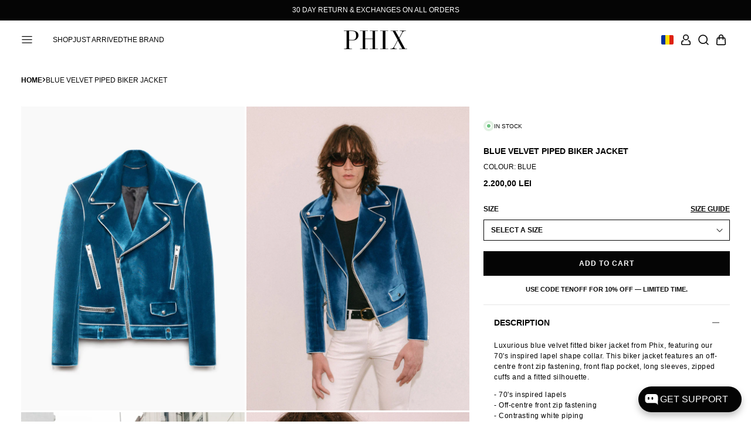

--- FILE ---
content_type: text/css
request_url: https://www.phixclothing.com/cdn/shop/t/87/assets/main-product.css?v=144047192354898923741753886596
body_size: 907
content:
.section-product__product{display:grid;grid-template-columns:1fr 45em;gap:3em}@media (max-width:1440px){.section-product__product{grid-template-columns:1fr 35em;gap:2em}}@media (max-width:768px){.section-product__product{display:flex;flex-direction:column;gap:1em}}.section-product__media{width:100%;max-width:100%}.section-product__container{height:-moz-fit-content;height:fit-content}.section-product__details{width:100%;max-width:100%;padding-top:2em;padding-bottom:2em;height:-moz-fit-content;height:fit-content;align-self:flex-start;position:relative;top:0}@media (max-width:768px){.section-product__details{padding-left:2em;padding-right:2em}}@media (max-width:480px){.section-product__details{padding-left:1.5em;padding-right:1.5em}}.section-product__details form{align-self:flex-start;display:flex;flex-direction:column;width:100%;max-width:100%}.section-product__details__availability{margin-bottom:2em;display:flex;justify-content:space-between;align-items:center;gap:2em;white-space:nowrap}.section-product__details__availability .alert{display:flex;align-items:center;gap:.75em}.section-product__details__availability .marker{width:1.5em;height:1.5em;background-color:#e1f0e2;border-radius:50%;display:flex;align-items:center;justify-content:center}.section-product__details__availability .marker span{display:block;width:.83333333333em;height:.83333333333em;border-radius:50%;background-color:var(--color-success);border:2px solid var(--color-white)}.section-product__details__availability .label{font-size:.83333333333em;line-height:1;position:relative;top:1px}@media (max-width:768px){.section-product__details__availability .label{font-size:.91666666666em}}.section-product__details__title{margin-bottom:.75em;display:flex;justify-content:space-between;align-items:flex-start;gap:2em}.section-product__details__title h1{font-size:1.16666666667em;margin:0;padding-top:.1em}@media (max-width:768px){.section-product__details__title h1{font-size:1.25em}}.section-product__details__title button{display:flex;gap:.5em;opacity:1;width:2em;min-width:2em;height:1.75em;min-height:1.75em;justify-content:center;align-items:center;padding-bottom:.25em}.section-product__details__title button.active{opacity:1}.section-product__details__title button.added svg circle,.section-product__details__title button.added svg path{fill:var(--color-black)}.section-product__details__title button svg{width:1.5em;height:auto}.section-product__details__title button svg circle,.section-product__details__title button svg path{fill:none;stroke:var(--color-black);stroke-width:2;stroke-linecap:round;stroke-linejoin:round}.section-product__details__colour{margin-bottom:.75em}@media (max-width:768px){.section-product__details__colour span{font-size:1.08333333333em}}.section-product__details__price{margin-bottom:2em}.section-product__details__price .price{display:flex;gap:.5em;align-items:center;font-weight:700;font-size:1.16666666667em}@media (max-width:768px){.section-product__details__price .price{font-size:1.25em}}.section-product__details__price ins{border:none}.section-product__details__price del span{font-weight:400}.section-product__details__price .saving{font-weight:400}.section-product__details__variants{margin-bottom:1.5em}.section-product__details__variants__name{display:flex;justify-content:space-between;align-items:center;font-weight:700;margin-bottom:.75em;gap:1em}@media (max-width:768px){.section-product__details__variants__name span{font-size:1.08333333333em}}.section-product__details__variants__name button{font-weight:700;text-transform:uppercase;text-decoration:underline;height:-moz-fit-content;height:fit-content;min-height:auto}.section-product__details__variants__name .variant-warning{margin-right:auto;color:var(--color-failure);opacity:1;transition:opacity 0 linear}.section-product__details__variants__name .variant-warning.hidden{opacity:0;transition:opacity .5s linear}.section-product__details__actions{margin-bottom:1.25em}.section-product__details__actions .preorder-description{text-align:center;padding-top:1em}.section-product__details__klarna{margin-top:1.5em}.section-product__details__klarna klarna-placement{display:block;margin-bottom:2em}.section-product__details__klarna klarna-placement::part(osm-container){padding:12px!important;border-color:var(--color-grey-medium)!important}.section-product__details__klarna klarna-placement::part(osm-badge-container){padding-left:5px!important}.section-product__details__klarna klarna-placement::part(osm-cta),.section-product__details__klarna klarna-placement::part(osm-legal),.section-product__details__klarna klarna-placement::part(osm-message){text-transform:none!important;font-family:Helvetica,Arial,"Lucida Grande",sans-serif!important;margin:0!important;font-size:.85em!important}.section-product__details__messages{display:flex;flex-direction:column;gap:.5em}.section-product__details__messages .product-message{display:none;text-align:center;font-weight:700;font-size:.91666666666em}.section-product__details__messages .product-message.show{display:block}@media (max-width:768px){.section-product__details__messages .product-message span{font-size:1.08333333333em}}.section-product__details__description ol,.section-product__details__description ul{margin:0 0 1em 0;padding:0 0 0 2em}.section-product__details__description ul{list-style-type:disc}.section-product__details__description ol{list-style-type:decimal}.section-product__details__look{padding:2.5em 1.5em 2em 1.5em;display:grid;grid-template-rows:auto 1fr;gap:1.5em}@media (max-width:768px){.section-product__details__look{padding-bottom:0}}.section-product__details__look__header h4{font-size:1.16666666667em;margin-bottom:0}@media (max-width:768px){.section-product__details__look__header h4{font-size:1.25em}}.section-product__details__look__products{display:grid;grid-template-columns:repeat(4,1fr);gap:1em}@media (max-width:1024px){.section-product__details__look__products{grid-template-columns:repeat(3,1fr)}}@media (max-width:768px){.section-product__details__look__products{grid-template-columns:repeat(4,1fr)}}@media (max-width:480px){.section-product__details__look__products{grid-template-columns:repeat(3,1fr)}}.section-product__details #esc-out-of-stock-inputs{border-radius:0;border:1px solid var(--color-grey-dark);color:var(--color-black);line-height:inherit;margin:0 0 2em 0;padding:2em;box-shadow:1px 1px 3px rgba(0,0,0,.2)}.section-product__details #esc-out-of-stock-inputs .esc-out-of-stock-title{color:var(--color-black);text-align:left}.section-product__details #esc-out-of-stock-inputs .esc-out-of-stock-subtitle span{font-size:.83333333333em}.section-product__details #esc-out-of-stock-inputs .esc-sms-select-country-title{margin-bottom:4px;font-size:.83333333333em}.section-product__details #esc-out-of-stock-inputs .esc-btn{-webkit-appearance:none;-moz-appearance:none;appearance:none;background-color:var(--color-black);border:1px solid var(--color-black);color:var(--color-white);font:1em Helvetica,Arial,"Lucida Grande",sans-serif;font-weight:700;display:flex;width:30%;min-width:3em;height:3em!important;min-height:3em!important;text-decoration:none;height:-moz-fit-content;height:fit-content;align-items:center;justify-content:center;padding:0 3em;cursor:pointer;outline:0;box-shadow:none;white-space:nowrap;text-transform:uppercase;border-radius:0;letter-spacing:1px}.section-product__details #esc-out-of-stock-inputs .esc-btn:focus,.section-product__details #esc-out-of-stock-inputs .esc-btn:hover{outline:0;background-color:var(--color-black);border-color:var(--color-black);text-decoration:none}.section-product__details #esc-out-of-stock-inputs .esc-input{border-radius:0;border-color:var(--color-black);height:3em!important}.section-product__details #esc-out-of-stock-inputs .vue-tel-input{height:3em}.section-product__details #esc-out-of-stock-inputs .esc-notification{width:100%;margin-top:1em}.section-product__details #esc-out-of-stock-inputs .esc-notification:empty{display:none}.section-product__details #esc-out-of-stock-inputs .esc-email-container{display:flex;flex-wrap:wrap;margin-top:1em;margin-bottom:0}.section-product__details #esc-out-of-stock-inputs .esc-email-container input{width:69%;padding-left:1em}.section-product__details #esc-out-of-stock-inputs .esc-email-container button{width:30%}.section-product__modal{display:none;position:fixed;left:0;top:0;width:100%;height:100%;z-index:9999999;background-color:rgba(0,0,0,.5)}.section-product__modal__mask{position:absolute;left:0;top:0;width:100%;height:100%;display:flex;align-items:center;justify-content:center;z-index:1}.section-product__modal__inner{width:90%;max-width:480px;background-color:var(--color-white);padding:2em;overflow-y:auto;height:-moz-fit-content;height:fit-content;max-height:90vh;z-index:2;position:absolute;left:50%;top:50%;transform:translate(-50%,-50%)}.section-product__modal__inner .section-size-guides__entry{margin-bottom:2em}.section-product__modal__inner .section-size-guides__entry__header h3{font-size:1.16666666667em}@media (max-width:768px){.section-product__modal__inner .section-size-guides__entry__header h3{font-size:1.25em}}.section-product__modal__inner .section-size-guides__entry:last-of-type{margin-bottom:0}.size-modal-open{overflow-y:hidden}.size-modal-open .section-product__modal{display:block}.section-product__details #esc-out-of-stock-inputs{background:#fff!important}

--- FILE ---
content_type: text/css
request_url: https://www.phixclothing.com/cdn/shop/t/87/assets/breadcrumbs.css?v=163398808431105744831750161763
body_size: -509
content:
@media (max-width:768px){.breadcrumbs{display:none}}.breadcrumbs ol{padding-bottom:3em;display:flex;gap:1.5em}@media (max-width:1024px){.breadcrumbs ol{padding-bottom:1em}}.breadcrumbs ol li{display:flex;gap:1.5em}.breadcrumbs ol li::after{content:'';display:block;width:6px;height:16px;background:url(icon-breadcrumbs-arrow.svg) no-repeat 50% 50%/100%;position:relative}.breadcrumbs ol li:last-child::after{display:none}.breadcrumbs ol li a{font-weight:700;text-decoration:none}.breadcrumbs ol li a:focus,.breadcrumbs ol li a:hover{text-decoration:underline}.breadcrumbs ol li:last-child a{font-weight:400}

--- FILE ---
content_type: text/css
request_url: https://www.phixclothing.com/cdn/shop/t/87/assets/product-media.css?v=45534688630197990271750161762
body_size: -227
content:
.product-media{position:relative}.product-media img,.product-media video{position:relative;opacity:1;transition-property:opacity;transition-duration:.5s;transition-timing-function:ease-out}.product-media img.preload,.product-media video.preload{opacity:0}@media (min-width:769px){.product-media .pagination-bullet,.product-media .swiper,.product-media .swiper-pagination-bullets,.product-media .swiper-slide,.product-media .swiper-wrapper{all:unset;margin:0;transform:none;box-sizing:border-box;transition-property:none;height:auto;overflow:visible}}@media (min-width:769px){.product-media .swiper-wrapper{width:100%;min-width:100%;max-width:100%;display:grid;grid-template-columns:repeat(2,1fr);gap:.25em}}@media (min-width:769px) and (max-width:1024px){.product-media .swiper-wrapper{grid-template-columns:repeat(1,1fr)}}@media (max-width:768px){.product-media .swiper{width:100%;min-width:100%;max-width:100%;height:inherit;min-height:inherit;position:relative}}@media (max-width:768px){.product-media .swiper-wrapper{height:100%}}.product-media .media-pagination{display:none!important}@media (min-width:769px){.product-media .media-pagination{display:none}}@media (max-width:768px){.product-media .media-pagination{position:absolute;left:50%!important;transform:translateX(-50%);bottom:2em!important;width:100%;display:flex;gap:.25em;z-index:3;justify-content:center}}@media (max-width:768px){.product-media .media-pagination .swiper-pagination-bullet{background-color:var(--color-white);opacity:.35;width:1em;height:1em}}@media (max-width:768px){.product-media .media-pagination .swiper-pagination-bullet-active{opacity:1}}@media (min-width:769px){.product-media .product-media-nav{display:none}}@media (max-width:768px){.product-media .product-media-nav{position:absolute;left:0;top:50%;transform:translateY(-50%);width:3em;height:4em;z-index:3;background:url(icon-card-prev.svg) no-repeat 50% 50%/cover;cursor:pointer;opacity:0;transition:opacity .15s linear}}@media (max-width:768px) and (max-width:768px){.product-media .product-media-nav{opacity:1}}@media (max-width:768px){.product-media .product-media-nav--next{left:auto;right:0;background:url(icon-card-next.svg) no-repeat 50% 50%/cover}}

--- FILE ---
content_type: text/css
request_url: https://www.phixclothing.com/cdn/shop/t/87/assets/product-variants.css?v=63351360499095161631750161760
body_size: -268
content:
#product-variant-output{position:relative}#product-variant-output .option-select{position:relative}#product-variant-output .option-select.open .option-select__scroll{display:block}#product-variant-output .option-select button{font:1em Helvetica,Arial,"Lucida Grande",sans-serif;-webkit-appearance:none;-moz-appearance:none;appearance:none;border-radius:0;display:flex;width:100%;height:3em;border:1px solid var(--color-black);background-color:var(--color-white);align-items:center;padding:0 1em;text-transform:uppercase;text-align:left;cursor:pointer;background:url(icon-drop.svg) no-repeat calc(100% - .75em) 50%/1.25em;justify-content:flex-start}@media (max-width:768px){#product-variant-output .option-select button{height:3.5em;min-height:3.5em}}#product-variant-output .option-select button span{font-weight:700}@media (max-width:768px){#product-variant-output .option-select button span{font-size:1.08333333333em}}#product-variant-output .option-select__scroll{display:none;position:absolute;left:0;top:calc(100% - 1px);width:100%;height:-moz-fit-content;height:fit-content;max-height:16.5em;overflow-y:auto;z-index:3;background-color:var(--color-white);border:1px solid var(--color-black);box-shadow:1px 1px 3px rgba(0,0,0,.5)}#product-variant-output .option-select__scroll ul{display:flex;flex-direction:column}#product-variant-output .option-select__scroll ul li{display:flex;width:100%;min-width:100%;height:3em;align-items:center;padding:0 1em;justify-content:space-between;cursor:pointer}#product-variant-output .option-select__scroll ul li.active{background-color:var(--color-grey-light)}#product-variant-output .option-select__scroll ul li.disabled{opacity:.25}#product-variant-output .option-select__scroll ul li:hover{background-color:var(--color-grey-light)}@media (max-width:768px){#product-variant-output .option-select__scroll ul li span{font-size:1.08333333333em}}#product-variant-select{display:none}.preorder-message{display:block;text-align:center;font-size:.875em;padding-top:1em}.preorder-message.hidden{display:none}

--- FILE ---
content_type: text/css
request_url: https://www.phixclothing.com/cdn/shop/t/87/assets/drawer-guides.css?v=140938368663639131431750161755
body_size: -471
content:
.drawer-guides-open .drawer-guides{right:0}.drawer-guides .inner{display:grid;grid-template-rows:auto 1fr auto}.drawer-guides__header{padding:2em 2em 0 2em;display:flex;justify-content:space-between;align-items:center}.drawer-guides__header__text{font-size:1.5em;font-weight:700}.drawer-guides__header button{width:3em;height:3em;border-radius:50%;background-color:var(--color-black);cursor:pointer;display:flex;align-items:center;justify-content:center}.drawer-guides__header button svg{width:1.25em;height:1.25em}.drawer-guides__header button svg line{fill:none;stroke:var(--color-white);stroke-width:2;stroke-linecap:round;stroke-linejoin:round}.drawer-guides__content{padding:2em;overflow-y:auto}.drawer-guides__content .section-size-guides__entry{margin-bottom:2em}.drawer-guides__content .section-size-guides__entry:last-of-type{margin-bottom:0}

--- FILE ---
content_type: text/css
request_url: https://www.phixclothing.com/cdn/shop/t/87/assets/size-guides.css?v=135536370235678303421760530825
body_size: -621
content:
.section-size-guides{position:relative}.section-size-guides__inner{position:relative;display:flex;flex-direction:column;gap:3em}.section-size-guides__entry__header{display:flex;justify-content:space-between;align-items:center;line-height:1;margin-bottom:1em}.section-size-guides__entry__header h3{margin:0}.section-size-guides__entry__actions{display:flex;gap:1.5em}.section-size-guides__entry__actions button{height:-moz-fit-content;height:fit-content;min-height:auto;padding:0}.section-size-guides__entry__actions button.active{text-decoration:underline}.section-size-guides__entry__actions button span{font-size:.85em;text-transform:uppercase}.section-size-guides__entry table{width:100%;border-collapse:collapse}.section-size-guides__entry table.hidden{display:none}.section-size-guides__entry tr td{border-collapse:collapse;border:1px solid var(--color-grey-medium);padding:.5em .75em;text-align:center}.section-size-guides__entry tr td span{font-size:.91666666666em}.section-size-guides__entry tr td.heading{width:13em;text-align:left;background-color:var(--color-black);color:var(--color-white);border-color:rgba(255,255,255,.2)}

--- FILE ---
content_type: text/css
request_url: https://www.phixclothing.com/cdn/shop/t/87/assets/product-recommendations.css?v=142466627094949083471750161763
body_size: -595
content:
.section-product-recommendations{position:relative}.section-product-recommendations__inner{display:flex;flex-direction:column;gap:3em}@media (max-width:768px){.section-product-recommendations__inner{gap:2em}}.section-product-recommendations__header{text-align:center}.section-product-recommendations__header h3{font-size:1.5em;margin-bottom:0}.section-product-recommendations__products:not(.is-draggable){display:flex;overflow-x:hidden}.section-product-recommendations__products .product-slide{width:30em;min-width:30em;min-height:45em;margin-right:1em}

--- FILE ---
content_type: text/css
request_url: https://www.phixclothing.com/cdn/shop/t/87/assets/card-product.css?v=154273286833459337401753886594
body_size: -117
content:
.card-product{position:relative;opacity:1;transition-property:opacity;transition-duration:.5s;transition-timing-function:ease-out;width:100%;max-width:100%}.card-product.preload{opacity:0}.card-product:hover .product-card-nav{opacity:1}.card-product .product-card-nav{position:absolute;left:0;top:50%;transform:translateY(-50%);width:2.5em;height:4em;z-index:3;background:url(icon-card-prev.svg) no-repeat 50% 50%/2.5em;cursor:pointer;opacity:0;transition:opacity .15s linear}@media (max-width:768px){.card-product .product-card-nav{opacity:1}}.card-product .product-card-nav--next{left:auto;right:0;background:url(icon-card-next.svg) no-repeat 50% 50%/2.5em}.card-product__media{margin-bottom:1em;width:100%;position:relative}.card-product__media .product-badges{position:absolute;z-index:3;pointer-events:none;display:flex;gap:.5em}.card-product__media .product-badges--top-left{left:.5em;top:.5em}.card-product__media .product-badges--top-right{right:.5em;top:.5em;flex-direction:row-reverse}.card-product__media .product-badges--bottom-left{left:.5em;bottom:.5em}.card-product__media .product-badges--bottom-right{right:.5em;bottom:.5em;flex-direction:row-reverse}.card-product__media .product-badges__badge{background-color:var(--color-black);padding:.25em .75em}@media (max-width:768px){.card-product__media .product-badges__badge{padding:.16666666666em .5em}}.card-product__media .product-badges__badge span{color:var(--color-white);font-size:.83333333333em;font-weight:700}.card-product__media .swiper{width:100%;height:auto;position:relative;white-space:nowrap}.card-product__media .swiper .swiper-wrapper{width:inherit}.card-product__media .swiper-slide__video{position:relative}.card-product__media .swiper-slide__video a{display:block;position:absolute;left:0;top:0;width:100%;height:100%;z-index:2}.card-product__media img{width:100%;transition:opacity .25s linear}.card-product__media img.preload{opacity:0}.card-product__media a{display:block;width:100%}.card-product__media video{width:100%;height:auto}.card-product__details{display:flex;flex-direction:column;gap:.25em}.card-product__details a{text-decoration:none}.card-product__details a:focus,.card-product__details a:hover{text-decoration:none}.card-product__details .price{display:flex;gap:.5em;align-items:baseline}.card-product__details .price ins{border:none}.card-product__details .saving{padding-left:.5em}@media (max-width:768px){.card-product__details .saving span{font-size:1.08333333333em}}@media (max-width:768px){.card-product__details .money{font-size:1.08333333333em}}.card-product__title h4{font-size:1em;margin-bottom:0}@media (max-width:768px){.card-product__title span{font-size:1.08333333333em}}

--- FILE ---
content_type: text/javascript
request_url: https://www.phixclothing.com/cdn/shop/t/87/assets/main-product.js?v=85758664750022587141753886596
body_size: -91
content:
const siteHeader=document.getElementById("shopify-section-header"),productSection=document.querySelector(".section-product"),productWrapper=productSection.querySelector(".wrap"),breadcrumbs=productWrapper.querySelector(".breadcrumbs"),productDetails=document.querySelector(".section-product__container"),modalToggle=(window.heightFromTop=function(e){var t,o,n,r;768<=e?(e=window.innerHeight,t=productDetails.offsetHeight,n=siteHeader.offsetHeight,r=breadcrumbs.offsetHeight,o=window.getComputedStyle(productWrapper,null).getPropertyValue("padding-top"),t<(n=e-(e=n+r+Number(o.replace("px",""))))?productDetails.style.top=e+"px":(r=e-(t-n),productDetails.style.top=r+"px"),productDetails.style.position="sticky"):(productDetails.style.position="relative",productDetails.style.top="auto")},window.addEventListener("DOMContentLoaded",function(){window.heightFromTop(window.innerWidth),Fancybox.bind('[data-fancybox="gallery"]',{Thumbs:!1,Toolbar:!1})}),window.addEventListener("resize",function(){window.heightFromTop(window.innerWidth)}),window.addEventListener("scroll",function(){window.heightFromTop(window.innerWidth)}),document.querySelector(".toggle-size-modal")),globalProductAnnouncements=(modalToggle&&modalToggle.addEventListener("click",e=>{e.preventDefault(),window.toggleDrawer("guides",!1)}),window.addEventListener("DOMContentLoaded",()=>{var e=document.querySelectorAll(".product-message-continent");if(e&&void 0!==client_country&&void 0!==client_continent){for(var o of e){var n=o.dataset.continent,r=o.dataset.countries;let t=!1;if("EMPTY"===r)client_continent===n&&(t=!0);else{var i=r.replaceAll(" ","").split(",");client_continent===n&&(t=!0);for(let e=0;e<i.length;e++)client_country===i[e]&&(t=!1)}!1===t&&o.remove()}for(var t of e)t.classList.add("show")}e=document.querySelectorAll(".product-message-country");if(e&&void 0!==client_country&&void 0!==client_continent){for(var c of e){let t=!1;var l=c.dataset.countries.replaceAll(" ","").split(",");for(let e=0;e<l.length;e++)client_country===l[e]&&(t=!0);!1===t&&c.remove()}for(var d of e)d.classList.add("show")}}),document.querySelectorAll(".product-message-global"));if(globalProductAnnouncements&&void 0!==client_country&&void 0!==client_continent){for(let e of globalProductAnnouncements){const C=e.dataset.region,D=e.dataset.code;let t=!1;if(C&&D){const F=D.replaceAll(" ","").split(",");if("country"===C)for(let e=0;e<F.length;e++)client_country===F[e]&&(t=!0);if("continent"===C)for(let e=0;e<F.length;e++)client_continent===F[e]&&(t=!0)}!0===t&&e.remove()}for(let e of globalProductAnnouncements)e.classList.add("show")}

--- FILE ---
content_type: text/javascript
request_url: https://www.phixclothing.com/cdn/shop/t/87/assets/delivery-messaging.js?v=64182347422046000881750161762
body_size: -510
content:
document.addEventListener("DOMContentLoaded",function(){document.querySelectorAll(".section-delivery-messaging-swiper").forEach(function(e){var n=e.getAttribute("data-region"),t=e.getAttribute("data-code").replaceAll(" ","").split(",");let i=!1;(i=("country"!==n||!t.includes(client_country))&&("continent"!==n||!t.includes(client_continent)||"EU"===client_continent&&"GB"===client_country)?i:!0)||(e.style.display="none")})}),document.addEventListener("DOMContentLoaded",function(){new Swiper(".section-delivery-messaging-swiper",{slidesPerView:3,speed:0,spaceBetween:12,loop:!0,centeredSlides:!1,autoplay:{delay:3e3,disableOnInteraction:!1},pagination:{el:".swiper-pagination",clickable:!0},navigation:{nextEl:".swiper-button-next",prevEl:".swiper-button-prev"},breakpoints:{320:{slidesPerView:"1",enabled:!0},768:{slidesPerView:"3",enabled:!1}}})});

--- FILE ---
content_type: text/javascript
request_url: https://www.phixclothing.com/cdn/shop/t/87/assets/abandoned-cart.js?v=76354134670917440281750161760
body_size: -440
content:
window.addEventListener("load",function(){var _learnq=window._learnq||[];function addedToCart(){fetch(`${window.location.origin}/cart.js`).then(res=>res.clone().json().then(data=>{var cart={total_price:data.total_price/100,$value:data.total_price/100,total_discount:data.total_discount,original_total_price:data.original_total_price/100,items:data.items};item!=="undefined"&&(cart=Object.assign(cart,item)),klAjax&&(_learnq.push(["track","Added to Cart",cart]),klAjax=!1)}))}(function(ns,fetch2){ns.fetch=function(){const response=fetch2.apply(this,arguments);return response.then(res=>{`${window.location.origin}/cart/add.js`.includes(res.url)&&addedToCart()}),response}})(window,window.fetch);for(var klAjax=!0,atcButtons=document.querySelectorAll("form[action*='/cart/add'] button[type='submit']"),i=0;i<atcButtons.length;i++)atcButtons[i].addEventListener("click",function(){klAjax&&(_learnq.push(["track","Added to Cart",item]),klAjax=!1)})});
//# sourceMappingURL=/cdn/shop/t/87/assets/abandoned-cart.js.map?v=76354134670917440281750161760


--- FILE ---
content_type: text/javascript
request_url: https://www.phixclothing.com/cdn/shop/t/87/assets/product-variants.js?v=22332298547236435471750161761
body_size: 433
content:
const productVariantOutput=document.getElementById("product-variant-output"),productVariantSelect=document.getElementById("product-variant-select"),triggerChange=e=>{var t=new Event("change");e.dispatchEvent(t),document.getElementById("esc-oos-form").removeAttribute("style")},addElement=e=>{var t=document.createElement("input"),e=(t.setAttribute("type","hidden"),t.setAttribute("id","preorder-note"),t.setAttribute("name","properties[Preorder Note]"),property_preorder.replace(/\[date\]/g,""+e));t.setAttribute("value",e),document.querySelector(".section-product__details__variants").insertBefore(t,productVariantOutput.nextSibling)},removeElement=e=>{e=document.getElementById(e);e&&e.remove()},activateOptions=function(){const g=productVariantOutput.querySelectorAll("li");for(let m of g)m.addEventListener("click",()=>{var e=m.dataset.id,t=m.dataset.title,a=m.dataset.inventory;let o=void 0;null!==m.dataset.date&&(o=m.dataset.date);var n,r=document.getElementById("option-select-label"),l=productVariantSelect.querySelectorAll("option"),d=document.querySelector(".preorder-message"),s=d.querySelector(".date");for(n of l)if(n.value===e){productVariantSelect.value=e;for(const m of productVariantSelect.querySelectorAll("option"))m.value==e&&(m.selected=!0);triggerChange(productVariantSelect),r.textContent=t;var i,c=window.location.protocol+"//"+window.location.host+window.location.pathname+"?variant="+e,c=(window.history.replaceState({path:c},"",c),document.getElementById("toggle-options")),u=document.querySelector(".button--add-to-cart"),p=u.querySelector("span");if("Out of Stock"===a?(p.textContent=label_sold_out,u.disabled=!0,r.classList.add("oos"),d.classList.add("hidden"),removeElement("preorder-note")):"Preorder"===a?(p.textContent=label_preorder,u.disabled=!1,r.classList.remove("oos"),void 0!==o&&(i=message_preorder.replace(/\[date\]/g,""+o),s.textContent=i,d.classList.remove("hidden"),addElement(o))):(p.textContent=label_add_to_cart,u.disabled=!1,r.classList.remove("oos"),d.classList.add("hidden"),removeElement("preorder-note")),c.parentNode.classList.remove("open"),!m.classList.contains("active")){for(var v of g)v.classList.remove("active");m.classList.add("active")}}})},activateToggle=function(){const t=document.getElementById("toggle-options");t&&t.addEventListener("click",e=>{e.preventDefault(),t.parentNode.classList.toggle("open")})};if(document.addEventListener("click",e=>{var t=document.getElementById("product-variant-output"),a=document.getElementById("toggle-options");let o=e.target;do{if(o==t)return}while(o=o.parentNode);a.parentNode.classList.remove("open")}),productVariantSelect){const H=productVariantSelect.querySelectorAll("option");let r=`<div class="option-select"><button id="toggle-options" aria-label="${label_select_size}"><span class="option-select-label" id="option-select-label">${label_select_size}</span></button><div class="option-select__scroll"><ul>`;for(let n of H){let e=n.dataset.title,t=n.dataset.inventory,a=void 0,o=(null!==n.dataset.date&&(a=n.dataset.date),n.value);"Out of Stock"===t?r+=`<li data-id="${o}" data-title="${e}" data-inventory="${t}" aria-label="${e}" class="disabled"><span class="option-title">${e}</span><span>${t}</span></li>`:null!=a?r+=`<li data-id="${o}" data-date="${a}" data-title="${e}" data-inventory="${t}" aria-label="${e}"><span class="option-title">${e}</span><span>${t}</span></li>`:r+=`<li data-id="${o}" data-title="${e}" data-inventory="${t}" aria-label="${e}"><span class="option-title">${e}</span><span>${t}</span></li>`}r+="</ul></div></div>",productVariantOutput.innerHTML=r,activateOptions(),activateToggle()}const getCurrentVariant=function(){var e=window.location.search,t=new URLSearchParams(e).get("variant");if(t){var a,e=productVariantSelect.querySelectorAll("option"),o=document.getElementById("option-select-label"),n=document.querySelector(".preorder-message"),r=n.querySelector(".date");for(a of e)if(a.value===t){var l=a.dataset.inventory,d=document.querySelector(".button--add-to-cart"),s=d.querySelector("span");productVariantSelect.value=t,o.textContent=a.dataset.title;let e=void 0;null!==a.dataset.date&&(e=a.dataset.date),a.selected=!0,"Out of Stock"===l?(s.textContent=label_sold_out,d.disabled=!0,o.classList.add("oos"),n.classList.add("hidden"),removeElement("preorder-note")):"Preorder"===l?(s.textContent=label_preorder,d.disabled=!1,o.classList.remove("oos"),void 0!==e&&(l=message_preorder.replace(/\[date\]/g,""+e),r.textContent=l,n.classList.remove("hidden"),addElement(e))):(s.textContent=label_add_to_cart,d.disabled=!1,o.classList.remove("oos"),n.classList.add("hidden"),removeElement("preorder-note"))}triggerChange(productVariantSelect)}else document.getElementById("esc-oos-form").style.display="none"};getCurrentVariant();

--- FILE ---
content_type: text/javascript
request_url: https://www.phixclothing.com/cdn/shop/t/87/assets/menu-desktop.js?v=165387097801199676511750161760
body_size: -344
content:
const menuLinks=document.querySelectorAll(".menu-desktop__link"),menuItems=document.querySelectorAll(".menu-desktop__item"),menuDevice=document.querySelector(".menu-desktop-device"),menuMask=document.querySelector(".menu-desktop-mask"),setMenuDevicePosition=e=>{var s=e.offsetWidth,o=e.offsetLeft,t=e.style.color;menuDevice.style.left=o+"px",menuDevice.style.width=s+"px",menuDevice.style.backgroundColor=t,e.classList.add("active"),e.parentNode.classList.add("open"),menuDevice.classList.add("visible"),menuMask.classList.add("show")};if(menuItems&&menuLinks&&menuDevice)for(let o of menuItems){const f=o.querySelector(".menu-desktop__link");o.addEventListener("mouseover",()=>{window.mainHoverDelay=setTimeout(()=>{clearTimeout(window.fadeDelay);let s=o;if(!f.classList.contains("active"))for(var e of menuLinks)e.classList.remove("active");setMenuDevicePosition(f),window.fadeDelay=setTimeout(function(){for(var e of menuItems)e!==s&&e.classList.remove("open")},250),clearTimeout(window.hoverDelay)},250)}),o.addEventListener("mouseout",()=>{clearTimeout(window.hoverDelay),clearTimeout(window.mainHoverDelay),window.hoverDelay=setTimeout(function(){f.classList.remove("active"),o.classList.remove("open"),menuDevice.classList.remove("visible"),menuMask.classList.remove("show")},500)})}menuMask&&menuMask.addEventListener("click",()=>{for(var e of menuItems)e.querySelector(".menu-desktop__link").classList.remove("active"),e.classList.remove("open"),menuDevice.classList.remove("visible"),menuMask.classList.remove("show")});

--- FILE ---
content_type: text/javascript
request_url: https://www.phixclothing.com/cdn/shop/t/87/assets/product-accordions.js?v=64060128192421739101750161761
body_size: -642
content:
const accordionToggles=document.querySelectorAll(".toggle-accordion");if(accordionToggles)for(let e of accordionToggles)e.addEventListener("click",o=>{o.preventDefault(),e.parentNode.classList.toggle("open"),window.heightFromTop(window.innerWidth)});